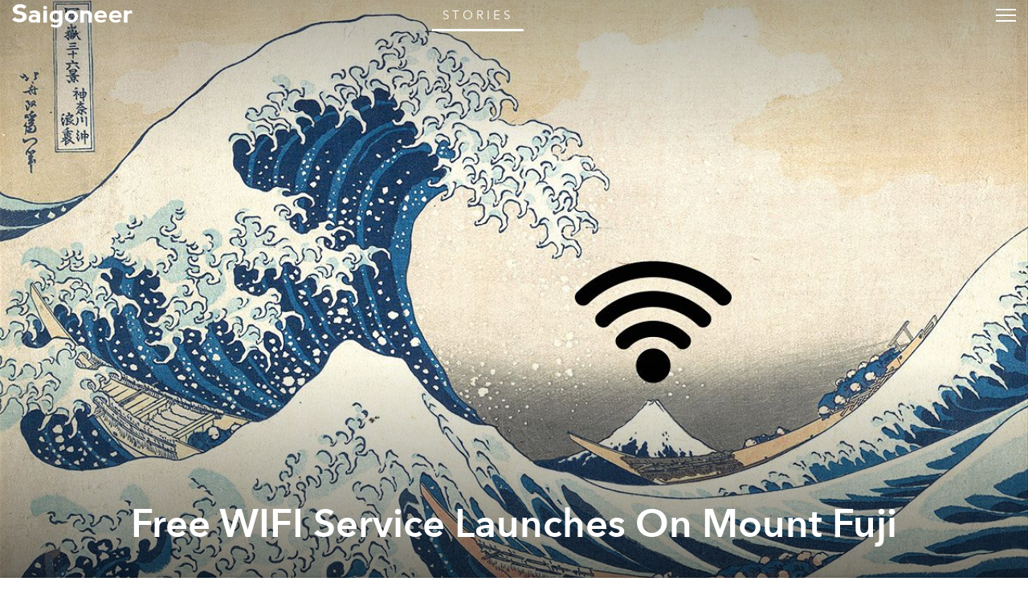

--- FILE ---
content_type: text/css; charset=utf-8
request_url: https://fonts.googleapis.com/css2?family=Paytone+One&display=swap
body_size: -210
content:
/* vietnamese */
@font-face {
  font-family: 'Paytone One';
  font-style: normal;
  font-weight: 400;
  font-display: swap;
  src: url(https://fonts.gstatic.com/s/paytoneone/v25/0nksC9P7MfYHj2oFtYm2ChTigPvfiwq-FQc.woff2) format('woff2');
  unicode-range: U+0102-0103, U+0110-0111, U+0128-0129, U+0168-0169, U+01A0-01A1, U+01AF-01B0, U+0300-0301, U+0303-0304, U+0308-0309, U+0323, U+0329, U+1EA0-1EF9, U+20AB;
}
/* latin-ext */
@font-face {
  font-family: 'Paytone One';
  font-style: normal;
  font-weight: 400;
  font-display: swap;
  src: url(https://fonts.gstatic.com/s/paytoneone/v25/0nksC9P7MfYHj2oFtYm2ChTjgPvfiwq-FQc.woff2) format('woff2');
  unicode-range: U+0100-02BA, U+02BD-02C5, U+02C7-02CC, U+02CE-02D7, U+02DD-02FF, U+0304, U+0308, U+0329, U+1D00-1DBF, U+1E00-1E9F, U+1EF2-1EFF, U+2020, U+20A0-20AB, U+20AD-20C0, U+2113, U+2C60-2C7F, U+A720-A7FF;
}
/* latin */
@font-face {
  font-family: 'Paytone One';
  font-style: normal;
  font-weight: 400;
  font-display: swap;
  src: url(https://fonts.gstatic.com/s/paytoneone/v25/0nksC9P7MfYHj2oFtYm2ChTtgPvfiwq-.woff2) format('woff2');
  unicode-range: U+0000-00FF, U+0131, U+0152-0153, U+02BB-02BC, U+02C6, U+02DA, U+02DC, U+0304, U+0308, U+0329, U+2000-206F, U+20AC, U+2122, U+2191, U+2193, U+2212, U+2215, U+FEFF, U+FFFD;
}
